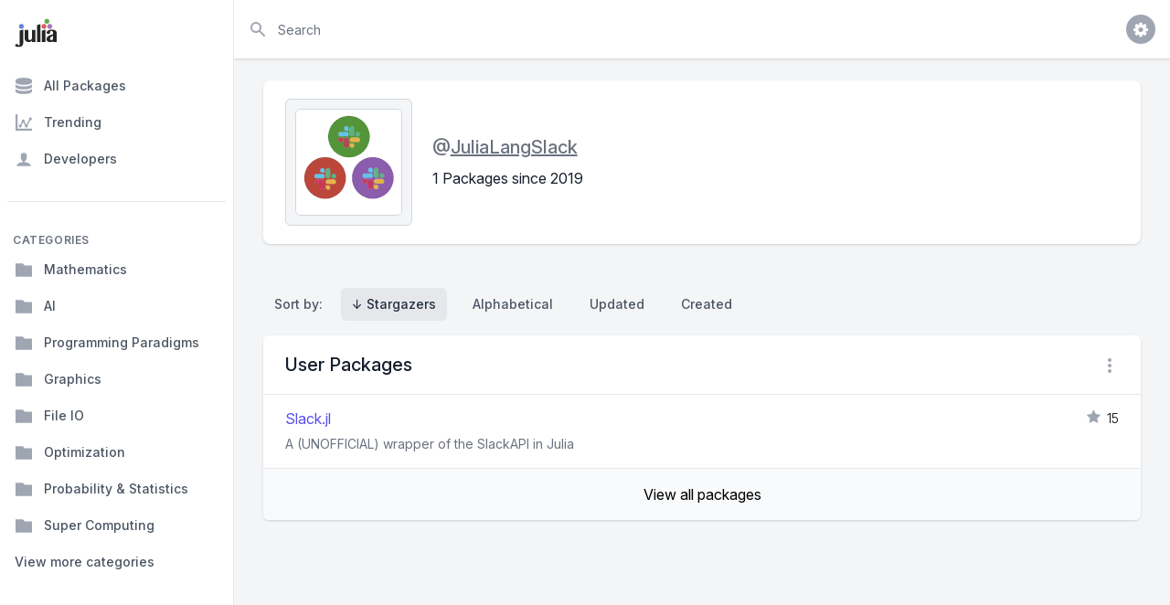

--- FILE ---
content_type: text/html; charset=utf-8
request_url: https://juliapackages.com/u/julialangslack
body_size: 45863
content:
<!DOCTYPE html>
<html class="bg-gray-100" lang="en">
  <head>
    <meta charset="UTF-8">
    <meta name="viewport" content="width=device-width, initial-scale=1, shrink-to-fit=no">


    <title>JuliaLangSlack · Julia Packages</title>
    <meta property="og:title" content="JuliaLangSlack.jl">
    <meta property="og:site_name" content="Julia Packages">

    <meta name="description" content="One stop shop for the Julia package ecosystem.">
    <meta property="og:description" content="One stop shop for the Julia package ecosystem.">

    <meta name="author" content="Dan Segal (dan@seg.al)">
    <meta name="keywords" content="julia language package discover popular trending">
    <meta property="og:image" content="https://juliapackages.com/julia_share.png">

    <meta name="twitter:card" content="summary" />
    <meta property="og:type" content="website">

    <meta name="csrf-param" content="authenticity_token" />
<meta name="csrf-token" content="py02WojzsfkcgeJC8p5VnJ13RgXmrzxdJenirEJRDvTlqLVUTxbk/KoB+v2JGydAl2JPG9rt6sK81btY55Ei8Q==" />
    

    <link rel="stylesheet" media="all" href="/assets/application-09538fee17777b3934df805733f1dffc5b1cdacdccb5c240e71a8271d65e2513.css" data-turbolinks-track="reload" />
    <link rel="stylesheet" media="screen" href="/packs/css/application-82be41c0.css" data-turbolinks-track="reload" />
    <script src="/packs/js/application-4ecef1f2d8ea965336a8.js" data-turbolinks-track="reload"></script>

    <!-- <link href="https://fonts.googleapis.com/css?family=Inter&display=swap" rel="stylesheet"> -->
    <link rel="stylesheet" href="https://rsms.me/inter/inter.css">

    <script src="https://unpkg.com/@popperjs/core@2"></script>
    <script src="https://unpkg.com/tippy.js@6"></script>

    <link rel="shortcut icon" type="image/x-icon" href="/julia.ico" />

    <!-- Global site tag (gtag.js) - Google Analytics -->

<script async src="https://www.googletagmanager.com/gtag/js?id=UA-90729526-8"></script>

<script>
  window.dataLayer = window.dataLayer || [];
  function gtag(){dataLayer.push(arguments);}
  gtag('js', new Date());

  gtag('config', 'UA-90729526-8');
</script>


    <script src="https://www.gstatic.com/charts/loader.js" async="async"></script>

  </head>

  <body class="bg-white">

    <p id="notice"></p>


<script>
  var loadNextPage = function(){
    if ($('#packages_table').length == 0){ return }
    if ($('#next_link').length == 0){ return }

    if ($('#next_link').data("loading")){ return }

    var wBottom  = $(window).scrollTop() + $(window).height();
    var elBottom = $('#packages_table').offset().top + $('#packages_table').height();

    var scrollOffset = elBottom - wBottom;
    var scrollHeight = 1.5 * $(window).height();

    if (scrollHeight > scrollOffset){
      $('#next_link')[0].click();
      $('#next_link').data("loading", true);
    }
  };

  window.addEventListener('resize', loadNextPage);
  window.addEventListener('load',   loadNextPage);
</script>


<div class="h-screen flex overflow-hidden bg-gray-100" x-data="{ sidebarOpen: false }" @keydown.window.escape="sidebarOpen = false">

  <!-- Off-canvas menu for mobile -->
<div x-show="sidebarOpen" class="md:hidden" style="display: none;">
  <div @click="sidebarOpen = false" x-show="sidebarOpen" x-transition:enter-start="opacity-0" x-transition:enter-end="opacity-100" x-transition:leave-start="opacity-100" x-transition:leave-end="opacity-0" class="fixed inset-0 z-30 transition-opacity ease-linear duration-300">
    <div class="absolute inset-0 bg-gray-600 opacity-75"></div>
  </div>
  <div class="fixed inset-0 flex z-40">
    <div x-show="sidebarOpen" x-transition:enter-start="-translate-x-full" x-transition:enter-end="translate-x-0" x-transition:leave-start="translate-x-0" x-transition:leave-end="-translate-x-full" class="flex-1 flex flex-col max-w-xs w-full pt-5 pb-4 bg-white transform ease-in-out duration-300 ">
      <div class="absolute top-0 right-0 -mr-14 p-1">
        <button x-show="sidebarOpen" @click="sidebarOpen = false" class="flex items-center justify-center h-12 w-12 rounded-full focus:outline-none focus:bg-gray-600">
          <svg class="h-6 w-6 text-white" stroke="currentColor" fill="none" viewBox="0 0 24 24">
            <path stroke-linecap="round" stroke-linejoin="round" stroke-width="2" d="M6 18L18 6M6 6l12 12" />
          </svg>
        </button>
      </div>
      <div class="flex-shrink-0 flex items-center px-4">
        <a href="/">
          <img class="h-8 w-auto" src="/julia.svg" alt="Julia Packages" />
</a>      </div>
      <div class="mt-5 flex-1 h-0 overflow-y-auto">
        <nav class="px-2 cs-sidebar-nav__mobile">

          
<div>
  <a class="cs-sidebar-tab group" href="/packages">
    <!DOCTYPE svg PUBLIC "-//W3C//DTD SVG 1.1//EN" "http://www.w3.org/Graphics/SVG/1.1/DTD/svg11.dtd">
<!-- Generated by IcoMoon.io --><svg xmlns="http://www.w3.org/2000/svg" xmlns:xlink="http://www.w3.org/1999/xlink" version="1.1" width="16" height="16" viewBox="-1 -1 18 18" class="mr-3 h-5 w-5 text-gray-400 group-hover:text-gray-500 group-focus:text-gray-500 transition ease-in-out duration-150" style="fill: currentcolor;">
<path d="M8 0c-4.418 0-8 1.119-8 2.5v2c0 1.381 3.582 2.5 8 2.5s8-1.119 8-2.5v-2c0-1.381-3.582-2.5-8-2.5z"></path>
<path d="M8 8.5c-4.418 0-8-1.119-8-2.5v3c0 1.381 3.582 2.5 8 2.5s8-1.119 8-2.5v-3c0 1.381-3.582 2.5-8 2.5z"></path>
<path d="M8 13c-4.418 0-8-1.119-8-2.5v3c0 1.381 3.582 2.5 8 2.5s8-1.119 8-2.5v-3c0 1.381-3.582 2.5-8 2.5z"></path>
</svg>

    All Packages
</a>  <a class="cs-sidebar-tab group" href="/trending">
    <!DOCTYPE svg PUBLIC "-//W3C//DTD SVG 1.1//EN" "http://www.w3.org/Graphics/SVG/1.1/DTD/svg11.dtd">
<!-- Generated by IcoMoon.io --><svg xmlns="http://www.w3.org/2000/svg" xmlns:xlink="http://www.w3.org/1999/xlink" version="1.1" width="16" height="16" viewBox="-1 -1 18 18" class="mr-3 h-5 w-5 text-gray-400 group-hover:text-gray-500 group-focus:text-gray-500 transition ease-in-out duration-150" style="fill: currentcolor;">
<path d="M2 14h14v2h-16v-16h2zM4.5 13c-0.828 0-1.5-0.672-1.5-1.5s0.672-1.5 1.5-1.5c0.044 0 0.088 0.002 0.131 0.006l1.612-2.687c-0.154-0.235-0.243-0.517-0.243-0.819 0-0.828 0.672-1.5 1.5-1.5s1.5 0.672 1.5 1.5c0 0.302-0.090 0.583-0.243 0.819l1.612 2.687c0.043-0.004 0.087-0.006 0.131-0.006 0.033 0 0.066 0.001 0.099 0.004l2.662-4.658c-0.165-0.241-0.261-0.532-0.261-0.845 0-0.828 0.672-1.5 1.5-1.5s1.5 0.672 1.5 1.5c0 0.828-0.672 1.5-1.5 1.5-0.033 0-0.066-0.001-0.099-0.004l-2.662 4.658c0.165 0.241 0.261 0.532 0.261 0.845 0 0.828-0.672 1.5-1.5 1.5s-1.5-0.672-1.5-1.5c0-0.302 0.090-0.583 0.243-0.819l-1.612-2.687c-0.043 0.004-0.087 0.006-0.131 0.006s-0.088-0.002-0.131-0.006l-1.612 2.687c0.154 0.235 0.243 0.517 0.243 0.819 0 0.828-0.672 1.5-1.5 1.5z"></path>
</svg>

    Trending
</a>  <a class="cs-sidebar-tab group" href="/users">
    <!DOCTYPE svg PUBLIC "-//W3C//DTD SVG 1.1//EN" "http://www.w3.org/Graphics/SVG/1.1/DTD/svg11.dtd">
<!-- Generated by IcoMoon.io --><svg xmlns="http://www.w3.org/2000/svg" xmlns:xlink="http://www.w3.org/1999/xlink" version="1.1" width="16" height="16" viewBox="-1 -1 18 18" class="mr-3 h-5 w-5 text-gray-400 group-hover:text-gray-500 group-focus:text-gray-500 transition ease-in-out duration-150" style="fill: currentcolor;">
<path d="M9 11.041v-0.825c1.102-0.621 2-2.168 2-3.716 0-2.485 0-4.5-3-4.5s-3 2.015-3 4.5c0 1.548 0.898 3.095 2 3.716v0.825c-3.392 0.277-6 1.944-6 3.959h14c0-2.015-2.608-3.682-6-3.959z"></path>
</svg>

    Developers
</a>  <div class="border-t border-gray-200 mt-7 pt-0.5"></div>
</div>
<div class="mt-8">
  <h3 class="px-1.5 pb-0.5 text-xs leading-4 font-semibold text-gray-500 uppercase tracking-wider">
    Categories
  </h3>


    <a class="cs-sidebar-tab group" href="/c/mathematics">
      <!DOCTYPE svg PUBLIC "-//W3C//DTD SVG 1.1//EN" "http://www.w3.org/Graphics/SVG/1.1/DTD/svg11.dtd">
<!-- Generated by IcoMoon.io --><svg xmlns="http://www.w3.org/2000/svg" xmlns:xlink="http://www.w3.org/1999/xlink" version="1.1" width="16" height="16" viewBox="-1 -1 18 18" class="mr-3 h-5 w-5 text-gray-400 group-hover:text-gray-500 group-focus:text-gray-500 transition ease-in-out duration-150" style="fill: currentcolor;">
<path d="M7 2l2 2h7v11h-16v-13z"></path>
</svg>

      Mathematics
</a>    <a class="cs-sidebar-tab group" href="/c/ai">
      <!DOCTYPE svg PUBLIC "-//W3C//DTD SVG 1.1//EN" "http://www.w3.org/Graphics/SVG/1.1/DTD/svg11.dtd">
<!-- Generated by IcoMoon.io --><svg xmlns="http://www.w3.org/2000/svg" xmlns:xlink="http://www.w3.org/1999/xlink" version="1.1" width="16" height="16" viewBox="-1 -1 18 18" class="mr-3 h-5 w-5 text-gray-400 group-hover:text-gray-500 group-focus:text-gray-500 transition ease-in-out duration-150" style="fill: currentcolor;">
<path d="M7 2l2 2h7v11h-16v-13z"></path>
</svg>

      AI
</a>    <a class="cs-sidebar-tab group" href="/c/programming-paradigms">
      <!DOCTYPE svg PUBLIC "-//W3C//DTD SVG 1.1//EN" "http://www.w3.org/Graphics/SVG/1.1/DTD/svg11.dtd">
<!-- Generated by IcoMoon.io --><svg xmlns="http://www.w3.org/2000/svg" xmlns:xlink="http://www.w3.org/1999/xlink" version="1.1" width="16" height="16" viewBox="-1 -1 18 18" class="mr-3 h-5 w-5 text-gray-400 group-hover:text-gray-500 group-focus:text-gray-500 transition ease-in-out duration-150" style="fill: currentcolor;">
<path d="M7 2l2 2h7v11h-16v-13z"></path>
</svg>

      Programming Paradigms
</a>    <a class="cs-sidebar-tab group" href="/c/graphics">
      <!DOCTYPE svg PUBLIC "-//W3C//DTD SVG 1.1//EN" "http://www.w3.org/Graphics/SVG/1.1/DTD/svg11.dtd">
<!-- Generated by IcoMoon.io --><svg xmlns="http://www.w3.org/2000/svg" xmlns:xlink="http://www.w3.org/1999/xlink" version="1.1" width="16" height="16" viewBox="-1 -1 18 18" class="mr-3 h-5 w-5 text-gray-400 group-hover:text-gray-500 group-focus:text-gray-500 transition ease-in-out duration-150" style="fill: currentcolor;">
<path d="M7 2l2 2h7v11h-16v-13z"></path>
</svg>

      Graphics
</a>    <a class="cs-sidebar-tab group" href="/c/file-io">
      <!DOCTYPE svg PUBLIC "-//W3C//DTD SVG 1.1//EN" "http://www.w3.org/Graphics/SVG/1.1/DTD/svg11.dtd">
<!-- Generated by IcoMoon.io --><svg xmlns="http://www.w3.org/2000/svg" xmlns:xlink="http://www.w3.org/1999/xlink" version="1.1" width="16" height="16" viewBox="-1 -1 18 18" class="mr-3 h-5 w-5 text-gray-400 group-hover:text-gray-500 group-focus:text-gray-500 transition ease-in-out duration-150" style="fill: currentcolor;">
<path d="M7 2l2 2h7v11h-16v-13z"></path>
</svg>

      File IO
</a>    <a class="cs-sidebar-tab group" href="/c/optimization">
      <!DOCTYPE svg PUBLIC "-//W3C//DTD SVG 1.1//EN" "http://www.w3.org/Graphics/SVG/1.1/DTD/svg11.dtd">
<!-- Generated by IcoMoon.io --><svg xmlns="http://www.w3.org/2000/svg" xmlns:xlink="http://www.w3.org/1999/xlink" version="1.1" width="16" height="16" viewBox="-1 -1 18 18" class="mr-3 h-5 w-5 text-gray-400 group-hover:text-gray-500 group-focus:text-gray-500 transition ease-in-out duration-150" style="fill: currentcolor;">
<path d="M7 2l2 2h7v11h-16v-13z"></path>
</svg>

      Optimization
</a>    <a class="cs-sidebar-tab group" href="/c/probability-statistics">
      <!DOCTYPE svg PUBLIC "-//W3C//DTD SVG 1.1//EN" "http://www.w3.org/Graphics/SVG/1.1/DTD/svg11.dtd">
<!-- Generated by IcoMoon.io --><svg xmlns="http://www.w3.org/2000/svg" xmlns:xlink="http://www.w3.org/1999/xlink" version="1.1" width="16" height="16" viewBox="-1 -1 18 18" class="mr-3 h-5 w-5 text-gray-400 group-hover:text-gray-500 group-focus:text-gray-500 transition ease-in-out duration-150" style="fill: currentcolor;">
<path d="M7 2l2 2h7v11h-16v-13z"></path>
</svg>

      Probability &amp; Statistics
</a>    <a class="cs-sidebar-tab group" href="/c/super-computing">
      <!DOCTYPE svg PUBLIC "-//W3C//DTD SVG 1.1//EN" "http://www.w3.org/Graphics/SVG/1.1/DTD/svg11.dtd">
<!-- Generated by IcoMoon.io --><svg xmlns="http://www.w3.org/2000/svg" xmlns:xlink="http://www.w3.org/1999/xlink" version="1.1" width="16" height="16" viewBox="-1 -1 18 18" class="mr-3 h-5 w-5 text-gray-400 group-hover:text-gray-500 group-focus:text-gray-500 transition ease-in-out duration-150" style="fill: currentcolor;">
<path d="M7 2l2 2h7v11h-16v-13z"></path>
</svg>

      Super Computing
</a>


  <a class="group flex items-center px-2 py-3 text-sm leading-5 font-medium text-gray-600 rounded-md hover:text-gray-900 hover:bg-gray-50 focus:outline-none focus:bg-gray-100 transition ease-in-out duration-150" href="/categories">
    <span class="truncate">
      View more categories
    </span>
</a>
</div>


        </nav>
      </div>
    </div>
    <div class="flex-shrink-0 w-14">
      <!-- Force sidebar to shrink to fit close icon -->
    </div>
  </div>
</div>

<!-- Static sidebar for desktop -->
<div class="hidden md:flex md:flex-shrink-0">
  <div class="flex flex-col w-64 border-r border-gray-200 pt-5 pb-4 bg-white">
    <div class="flex items-center flex-shrink-0 px-4">
      <a href="/">
        <img class="h-8 w-auto" src="/julia.svg" alt="Julia Packages" />
</a>    </div>
    <div class="cs-sidebar mt-5 h-0 flex-1 flex flex-col overflow-y-auto">
      <!-- Sidebar component, swap this element with another sidebar if you like -->
      <nav class="flex-1 px-2 bg-white cs-sidebar-nav__desktop">

        
<div>
  <a class="cs-sidebar-tab group" href="/packages">
    <!DOCTYPE svg PUBLIC "-//W3C//DTD SVG 1.1//EN" "http://www.w3.org/Graphics/SVG/1.1/DTD/svg11.dtd">
<!-- Generated by IcoMoon.io --><svg xmlns="http://www.w3.org/2000/svg" xmlns:xlink="http://www.w3.org/1999/xlink" version="1.1" width="16" height="16" viewBox="-1 -1 18 18" class="mr-3 h-5 w-5 text-gray-400 group-hover:text-gray-500 group-focus:text-gray-500 transition ease-in-out duration-150" style="fill: currentcolor;">
<path d="M8 0c-4.418 0-8 1.119-8 2.5v2c0 1.381 3.582 2.5 8 2.5s8-1.119 8-2.5v-2c0-1.381-3.582-2.5-8-2.5z"></path>
<path d="M8 8.5c-4.418 0-8-1.119-8-2.5v3c0 1.381 3.582 2.5 8 2.5s8-1.119 8-2.5v-3c0 1.381-3.582 2.5-8 2.5z"></path>
<path d="M8 13c-4.418 0-8-1.119-8-2.5v3c0 1.381 3.582 2.5 8 2.5s8-1.119 8-2.5v-3c0 1.381-3.582 2.5-8 2.5z"></path>
</svg>

    All Packages
</a>  <a class="cs-sidebar-tab group" href="/trending">
    <!DOCTYPE svg PUBLIC "-//W3C//DTD SVG 1.1//EN" "http://www.w3.org/Graphics/SVG/1.1/DTD/svg11.dtd">
<!-- Generated by IcoMoon.io --><svg xmlns="http://www.w3.org/2000/svg" xmlns:xlink="http://www.w3.org/1999/xlink" version="1.1" width="16" height="16" viewBox="-1 -1 18 18" class="mr-3 h-5 w-5 text-gray-400 group-hover:text-gray-500 group-focus:text-gray-500 transition ease-in-out duration-150" style="fill: currentcolor;">
<path d="M2 14h14v2h-16v-16h2zM4.5 13c-0.828 0-1.5-0.672-1.5-1.5s0.672-1.5 1.5-1.5c0.044 0 0.088 0.002 0.131 0.006l1.612-2.687c-0.154-0.235-0.243-0.517-0.243-0.819 0-0.828 0.672-1.5 1.5-1.5s1.5 0.672 1.5 1.5c0 0.302-0.090 0.583-0.243 0.819l1.612 2.687c0.043-0.004 0.087-0.006 0.131-0.006 0.033 0 0.066 0.001 0.099 0.004l2.662-4.658c-0.165-0.241-0.261-0.532-0.261-0.845 0-0.828 0.672-1.5 1.5-1.5s1.5 0.672 1.5 1.5c0 0.828-0.672 1.5-1.5 1.5-0.033 0-0.066-0.001-0.099-0.004l-2.662 4.658c0.165 0.241 0.261 0.532 0.261 0.845 0 0.828-0.672 1.5-1.5 1.5s-1.5-0.672-1.5-1.5c0-0.302 0.090-0.583 0.243-0.819l-1.612-2.687c-0.043 0.004-0.087 0.006-0.131 0.006s-0.088-0.002-0.131-0.006l-1.612 2.687c0.154 0.235 0.243 0.517 0.243 0.819 0 0.828-0.672 1.5-1.5 1.5z"></path>
</svg>

    Trending
</a>  <a class="cs-sidebar-tab group" href="/users">
    <!DOCTYPE svg PUBLIC "-//W3C//DTD SVG 1.1//EN" "http://www.w3.org/Graphics/SVG/1.1/DTD/svg11.dtd">
<!-- Generated by IcoMoon.io --><svg xmlns="http://www.w3.org/2000/svg" xmlns:xlink="http://www.w3.org/1999/xlink" version="1.1" width="16" height="16" viewBox="-1 -1 18 18" class="mr-3 h-5 w-5 text-gray-400 group-hover:text-gray-500 group-focus:text-gray-500 transition ease-in-out duration-150" style="fill: currentcolor;">
<path d="M9 11.041v-0.825c1.102-0.621 2-2.168 2-3.716 0-2.485 0-4.5-3-4.5s-3 2.015-3 4.5c0 1.548 0.898 3.095 2 3.716v0.825c-3.392 0.277-6 1.944-6 3.959h14c0-2.015-2.608-3.682-6-3.959z"></path>
</svg>

    Developers
</a>  <div class="border-t border-gray-200 mt-7 pt-0.5"></div>
</div>
<div class="mt-8">
  <h3 class="px-1.5 pb-0.5 text-xs leading-4 font-semibold text-gray-500 uppercase tracking-wider">
    Categories
  </h3>


    <a class="cs-sidebar-tab group" href="/c/mathematics">
      <!DOCTYPE svg PUBLIC "-//W3C//DTD SVG 1.1//EN" "http://www.w3.org/Graphics/SVG/1.1/DTD/svg11.dtd">
<!-- Generated by IcoMoon.io --><svg xmlns="http://www.w3.org/2000/svg" xmlns:xlink="http://www.w3.org/1999/xlink" version="1.1" width="16" height="16" viewBox="-1 -1 18 18" class="mr-3 h-5 w-5 text-gray-400 group-hover:text-gray-500 group-focus:text-gray-500 transition ease-in-out duration-150" style="fill: currentcolor;">
<path d="M7 2l2 2h7v11h-16v-13z"></path>
</svg>

      Mathematics
</a>    <a class="cs-sidebar-tab group" href="/c/ai">
      <!DOCTYPE svg PUBLIC "-//W3C//DTD SVG 1.1//EN" "http://www.w3.org/Graphics/SVG/1.1/DTD/svg11.dtd">
<!-- Generated by IcoMoon.io --><svg xmlns="http://www.w3.org/2000/svg" xmlns:xlink="http://www.w3.org/1999/xlink" version="1.1" width="16" height="16" viewBox="-1 -1 18 18" class="mr-3 h-5 w-5 text-gray-400 group-hover:text-gray-500 group-focus:text-gray-500 transition ease-in-out duration-150" style="fill: currentcolor;">
<path d="M7 2l2 2h7v11h-16v-13z"></path>
</svg>

      AI
</a>    <a class="cs-sidebar-tab group" href="/c/programming-paradigms">
      <!DOCTYPE svg PUBLIC "-//W3C//DTD SVG 1.1//EN" "http://www.w3.org/Graphics/SVG/1.1/DTD/svg11.dtd">
<!-- Generated by IcoMoon.io --><svg xmlns="http://www.w3.org/2000/svg" xmlns:xlink="http://www.w3.org/1999/xlink" version="1.1" width="16" height="16" viewBox="-1 -1 18 18" class="mr-3 h-5 w-5 text-gray-400 group-hover:text-gray-500 group-focus:text-gray-500 transition ease-in-out duration-150" style="fill: currentcolor;">
<path d="M7 2l2 2h7v11h-16v-13z"></path>
</svg>

      Programming Paradigms
</a>    <a class="cs-sidebar-tab group" href="/c/graphics">
      <!DOCTYPE svg PUBLIC "-//W3C//DTD SVG 1.1//EN" "http://www.w3.org/Graphics/SVG/1.1/DTD/svg11.dtd">
<!-- Generated by IcoMoon.io --><svg xmlns="http://www.w3.org/2000/svg" xmlns:xlink="http://www.w3.org/1999/xlink" version="1.1" width="16" height="16" viewBox="-1 -1 18 18" class="mr-3 h-5 w-5 text-gray-400 group-hover:text-gray-500 group-focus:text-gray-500 transition ease-in-out duration-150" style="fill: currentcolor;">
<path d="M7 2l2 2h7v11h-16v-13z"></path>
</svg>

      Graphics
</a>    <a class="cs-sidebar-tab group" href="/c/file-io">
      <!DOCTYPE svg PUBLIC "-//W3C//DTD SVG 1.1//EN" "http://www.w3.org/Graphics/SVG/1.1/DTD/svg11.dtd">
<!-- Generated by IcoMoon.io --><svg xmlns="http://www.w3.org/2000/svg" xmlns:xlink="http://www.w3.org/1999/xlink" version="1.1" width="16" height="16" viewBox="-1 -1 18 18" class="mr-3 h-5 w-5 text-gray-400 group-hover:text-gray-500 group-focus:text-gray-500 transition ease-in-out duration-150" style="fill: currentcolor;">
<path d="M7 2l2 2h7v11h-16v-13z"></path>
</svg>

      File IO
</a>    <a class="cs-sidebar-tab group" href="/c/optimization">
      <!DOCTYPE svg PUBLIC "-//W3C//DTD SVG 1.1//EN" "http://www.w3.org/Graphics/SVG/1.1/DTD/svg11.dtd">
<!-- Generated by IcoMoon.io --><svg xmlns="http://www.w3.org/2000/svg" xmlns:xlink="http://www.w3.org/1999/xlink" version="1.1" width="16" height="16" viewBox="-1 -1 18 18" class="mr-3 h-5 w-5 text-gray-400 group-hover:text-gray-500 group-focus:text-gray-500 transition ease-in-out duration-150" style="fill: currentcolor;">
<path d="M7 2l2 2h7v11h-16v-13z"></path>
</svg>

      Optimization
</a>    <a class="cs-sidebar-tab group" href="/c/probability-statistics">
      <!DOCTYPE svg PUBLIC "-//W3C//DTD SVG 1.1//EN" "http://www.w3.org/Graphics/SVG/1.1/DTD/svg11.dtd">
<!-- Generated by IcoMoon.io --><svg xmlns="http://www.w3.org/2000/svg" xmlns:xlink="http://www.w3.org/1999/xlink" version="1.1" width="16" height="16" viewBox="-1 -1 18 18" class="mr-3 h-5 w-5 text-gray-400 group-hover:text-gray-500 group-focus:text-gray-500 transition ease-in-out duration-150" style="fill: currentcolor;">
<path d="M7 2l2 2h7v11h-16v-13z"></path>
</svg>

      Probability &amp; Statistics
</a>    <a class="cs-sidebar-tab group" href="/c/super-computing">
      <!DOCTYPE svg PUBLIC "-//W3C//DTD SVG 1.1//EN" "http://www.w3.org/Graphics/SVG/1.1/DTD/svg11.dtd">
<!-- Generated by IcoMoon.io --><svg xmlns="http://www.w3.org/2000/svg" xmlns:xlink="http://www.w3.org/1999/xlink" version="1.1" width="16" height="16" viewBox="-1 -1 18 18" class="mr-3 h-5 w-5 text-gray-400 group-hover:text-gray-500 group-focus:text-gray-500 transition ease-in-out duration-150" style="fill: currentcolor;">
<path d="M7 2l2 2h7v11h-16v-13z"></path>
</svg>

      Super Computing
</a>


  <a class="group flex items-center px-2 py-3 text-sm leading-5 font-medium text-gray-600 rounded-md hover:text-gray-900 hover:bg-gray-50 focus:outline-none focus:bg-gray-100 transition ease-in-out duration-150" href="/categories">
    <span class="truncate">
      View more categories
    </span>
</a>
</div>


      </nav>
    </div>
  </div>
</div>


  <div class="flex flex-col w-0 flex-1 overflow-hidden">

    <div class="relative z-10 flex-shrink-0 flex h-16 bg-white shadow">
  <button @click.stop="sidebarOpen = true" class="px-4 border-r border-gray-200 text-gray-500 focus:outline-none focus:bg-gray-100 focus:text-gray-600 md:hidden">
    <svg class="h-6 w-6" stroke="currentColor" fill="none" viewBox="0 0 24 24">
      <path stroke-linecap="round" stroke-linejoin="round" stroke-width="2" d="M4 6h16M4 12h16M4 18h7" />
    </svg>
  </button>
  <div class="flex-1 px-4 flex justify-between">
    <div class="flex-1 flex">


      <form class="w-full flex md:ml-0" action="/packages" accept-charset="UTF-8" method="get">

          <label for="search" class="sr-only">Search</label>
          <div class="relative w-full text-gray-400 focus-within:text-gray-600">
            <div class="absolute inset-y-0 left-0 flex items-center pointer-events-none">
              <svg class="h-5 w-5" fill="currentColor" viewBox="0 0 20 20">
                <path fill-rule="evenodd" clip-rule="evenodd" d="M8 4a4 4 0 100 8 4 4 0 000-8zM2 8a6 6 0 1110.89 3.476l4.817 4.817a1 1 0 01-1.414 1.414l-4.816-4.816A6 6 0 012 8z" />
              </svg>
            </div>
            <input type="text" name="search" id="search" autocomplete="off" placeholder="Search" class="block w-full h-full pl-8 pr-3 py-2 rounded-md text-gray-900 placeholder-gray-500 focus:outline-none focus:placeholder-gray-400 sm:text-sm" tabindex="1" x-init="$el.focus()" />
          </div>
</form>
    </div>
    <div class="ml-4 flex items-center md:ml-6">
      <div @click.away="open = false" class="ml-3 relative" x-data="{ open: false }">
        <div>
          <button @click="open = !open" class="max-w-xs flex items-center text-sm rounded-full focus:outline-none focus:shadow-outline">
            <span class="inline-flex items-center justify-center h-8 w-8 rounded-full bg-gray-400">
              <span class="text-sm font-medium leading-none text-white"><i class="fa fa-cog fa-lg"></i></span>
            </span>
          </button>
        </div>

        <div x-show="open" id="cs-settings-dropdown" x-transition:enter="transition ease-out duration-100" x-transition:enter-start="transform opacity-0 scale-95" x-transition:enter-end="transform opacity-100 scale-100" x-transition:leave="transition ease-in duration-75" x-transition:leave-start="transform opacity-100 scale-100" x-transition:leave-end="transform opacity-0 scale-95" class="origin-top-right absolute right-0 mt-2 w-56 rounded-md shadow-lg" style="display: none;">
  <div class="rounded-md bg-white shadow-xs">

    <div class="py-1">
  <a href="https://github.com/djsegal/julia_packages" class="group flex items-center px-4 py-2 text-sm leading-5 text-gray-700 hover:bg-gray-100 hover:text-gray-900 focus:outline-none focus:bg-gray-100 focus:text-gray-900">
    <!DOCTYPE svg PUBLIC "-//W3C//DTD SVG 1.1//EN" "http://www.w3.org/Graphics/SVG/1.1/DTD/svg11.dtd">
<!-- Generated by IcoMoon.io --><svg xmlns="http://www.w3.org/2000/svg" xmlns:xlink="http://www.w3.org/1999/xlink" version="1.1" width="20px" height="20px" viewBox="-1 -1 18 18" class="mr-3 h-5 w-5 text-gray-400 group-hover:text-gray-500 group-focus:text-gray-500" style="fill: currentcolor;">
<path d="M8 0.198c-4.418 0-8 3.582-8 8 0 3.535 2.292 6.533 5.471 7.591 0.4 0.074 0.547-0.174 0.547-0.385 0-0.191-0.008-0.821-0.011-1.489-2.226 0.484-2.695-0.944-2.695-0.944-0.364-0.925-0.888-1.171-0.888-1.171-0.726-0.497 0.055-0.486 0.055-0.486 0.803 0.056 1.226 0.824 1.226 0.824 0.714 1.223 1.872 0.869 2.328 0.665 0.072-0.517 0.279-0.87 0.508-1.070-1.777-0.202-3.645-0.888-3.645-3.954 0-0.873 0.313-1.587 0.824-2.147-0.083-0.202-0.357-1.015 0.077-2.117 0 0 0.672-0.215 2.201 0.82 0.638-0.177 1.322-0.266 2.002-0.269 0.68 0.003 1.365 0.092 2.004 0.269 1.527-1.035 2.198-0.82 2.198-0.82 0.435 1.102 0.162 1.916 0.079 2.117 0.513 0.56 0.823 1.274 0.823 2.147 0 3.073-1.872 3.749-3.653 3.947 0.287 0.248 0.543 0.735 0.543 1.481 0 1.070-0.009 1.932-0.009 2.195 0 0.213 0.144 0.462 0.55 0.384 3.177-1.059 5.466-4.057 5.466-7.59 0-4.418-3.582-8-8-8z"></path>
</svg>

    Visit Github
  </a>
  <a href="https://github.com/djsegal/julia_packages/issues" class="group flex items-center px-4 py-2 text-sm leading-5 text-gray-700 hover:bg-gray-100 hover:text-gray-900 focus:outline-none focus:bg-gray-100 focus:text-gray-900">
    <!DOCTYPE svg PUBLIC "-//W3C//DTD SVG 1.1//EN" "http://www.w3.org/Graphics/SVG/1.1/DTD/svg11.dtd">
<!-- Generated by IcoMoon.io --><svg xmlns="http://www.w3.org/2000/svg" xmlns:xlink="http://www.w3.org/1999/xlink" version="1.1" width="20px" height="20px" viewBox="-1 -1 18 18" class="mr-3 h-5 w-5 text-gray-400 group-hover:text-gray-500 group-focus:text-gray-500" style="fill: currentcolor;">
<path d="M13.5 0c1.381 0 2.5 1.119 2.5 2.5 0 0.563-0.186 1.082-0.5 1.5l-1 1-3.5-3.5 1-1c0.418-0.314 0.937-0.5 1.5-0.5zM1 11.5l-1 4.5 4.5-1 9.25-9.25-3.5-3.5-9.25 9.25zM11.181 5.681l-7 7-0.862-0.862 7-7 0.862 0.862z"></path>
</svg>

    File Issue
  </a>
  <a href="https://mail.google.com/mail/?view=cm&fs=1&to=dan@seg.al&su=Julia+Packages+Suggestion" class="group flex items-center px-4 py-2 text-sm leading-5 text-gray-700 hover:bg-gray-100 hover:text-gray-900 focus:outline-none focus:bg-gray-100 focus:text-gray-900">
    <!DOCTYPE svg PUBLIC "-//W3C//DTD SVG 1.1//EN" "http://www.w3.org/Graphics/SVG/1.1/DTD/svg11.dtd">
<!-- Generated by IcoMoon.io --><svg xmlns="http://www.w3.org/2000/svg" xmlns:xlink="http://www.w3.org/1999/xlink" version="1.1" width="20px" height="20px" viewBox="-1 -1 18 18" class="mr-3 h-5 w-5 text-gray-400 group-hover:text-gray-500 group-focus:text-gray-500" style="fill: currentcolor;">
<path d="M14.5 2h-13c-0.825 0-1.5 0.675-1.5 1.5v10c0 0.825 0.675 1.5 1.5 1.5h13c0.825 0 1.5-0.675 1.5-1.5v-10c0-0.825-0.675-1.5-1.5-1.5zM6.23 8.6l-4.23 3.295v-7.838l4.23 4.543zM2.756 4h10.488l-5.244 3.938-5.244-3.938zM6.395 8.777l1.605 1.723 1.605-1.723 3.29 4.223h-9.79l3.29-4.223zM9.77 8.6l4.23-4.543v7.838l-4.23-3.295z"></path>
</svg>

    Email Request
  </a>
</div>
<div class="border-t border-gray-100"></div>
<div class="py-1">
  <a href="javascript:void(0)" class="js-learn-more group flex items-center px-4 py-2 text-sm leading-5 text-gray-700 hover:bg-gray-100 hover:text-gray-900 focus:outline-none focus:bg-gray-100 focus:text-gray-900">
    <!DOCTYPE svg PUBLIC "-//W3C//DTD SVG 1.1//EN" "http://www.w3.org/Graphics/SVG/1.1/DTD/svg11.dtd">
<!-- Generated by IcoMoon.io --><svg xmlns="http://www.w3.org/2000/svg" xmlns:xlink="http://www.w3.org/1999/xlink" version="1.1" width="20px" height="20px" viewBox="-1 -1 18 18" class="mr-3 h-5 w-5 text-gray-400 group-hover:text-gray-500 group-focus:text-gray-500" style="fill: currentcolor;">
<path d="M7 4.75c0-0.412 0.338-0.75 0.75-0.75h0.5c0.412 0 0.75 0.338 0.75 0.75v0.5c0 0.412-0.338 0.75-0.75 0.75h-0.5c-0.412 0-0.75-0.338-0.75-0.75v-0.5z"></path>
<path d="M10 12h-4v-1h1v-3h-1v-1h3v4h1z"></path>
<path d="M8 0c-4.418 0-8 3.582-8 8s3.582 8 8 8 8-3.582 8-8-3.582-8-8-8zM8 14.5c-3.59 0-6.5-2.91-6.5-6.5s2.91-6.5 6.5-6.5 6.5 2.91 6.5 6.5-2.91 6.5-6.5 6.5z"></path>
</svg>

    Learn More
  </a>
  <a href="https://github.com/sponsors/djsegal" class="group flex items-center px-4 py-2 text-sm leading-5 text-gray-700 hover:bg-gray-100 hover:text-gray-900 focus:outline-none focus:bg-gray-100 focus:text-gray-900">
    <!DOCTYPE svg PUBLIC "-//W3C//DTD SVG 1.1//EN" "http://www.w3.org/Graphics/SVG/1.1/DTD/svg11.dtd">
<!-- Generated by IcoMoon.io --><svg xmlns="http://www.w3.org/2000/svg" xmlns:xlink="http://www.w3.org/1999/xlink" version="1.1" width="20px" height="20px" viewBox="-1 -1 18 18" class="mr-3 h-5 w-5 text-gray-400 group-hover:text-gray-500 group-focus:text-gray-500" style="fill: currentcolor;">
<path d="M11.8 1c-1.682 0-3.129 1.368-3.799 2.797-0.671-1.429-2.118-2.797-3.8-2.797-2.318 0-4.2 1.882-4.2 4.2 0 4.716 4.758 5.953 8 10.616 3.065-4.634 8-6.050 8-10.616 0-2.319-1.882-4.2-4.2-4.2z"></path>
</svg>

    Sponsor Project
  </a>
</div>


  </div>
</div>


      </div>
    </div>
  </div>
</div>


    <main class="cs-index-main" x-data onscroll="loadNextPage()">

<div class="max-w-7xl mx-auto px-4 sm:px-6 md:px-8 pb-12">
  <div class="bg-white shadow overflow-hidden  sm:rounded-lg">
    <div class="px-4 py-5 sm:px-6">
      <dl class="grid grid-cols-1 col-gap-4 row-gap-8 grid-cols-6 sm:grid-cols-9 lg:grid-cols-6 items-center">
        <div class="col-span-2 sm:col-span-2 lg:col-span-1">
          <a href="https://github.com/JuliaLangSlack">
            <div class="border rounded-md p-2.5 bg-gray-100 focus:bg-gray-50 hover:bg-gray-50 focus:opacity-75 hover:opacity-75">
              <img class="rounded-md bg-white border m-auto" src="https://github.com/JuliaLangSlack.png" onerror="javascript:this.src='/user.png'">
            </div>
          </a>
        </div>
        <div class="col-span-4 sm:col-span-7 lg:col-span-5 ml-1.5">
          <div class="text-xl leading-7 font-medium text-gray-500">
            <a href="https://github.com/JuliaLangSlack" class="focus:text-teal-500 hover:text-teal-500">@<span class="underline">JuliaLangSlack</span></a>
          </div>
          <div class="mt-2 text-md text-gray-900">
            1 Packages since 2019
          </div>
        </div>
      </dl>
    </div>
  </div>
</div>

      <div class="max-w-7xl mx-auto px-4 sm:px-6 md:px-8">


  <div class="sm:hidden">

    <form action="/u/julialangslack" accept-charset="UTF-8" method="get">

      <span class="isolate inline-flex rounded-md shadow-sm w-full">

        <a class="m-auto border-l border-t border-b block text-center relative items-center rounded-l bg-white px-2 py-2 text-gray-400 ring-1 ring-inset ring-gray-300 w-1/5" href="/u/julialangslack?order=asc">Sort:</a>  

        <select name="sort" id="sort" class="form-select block w-4/5 relative -ml-px inline-flex items-center rounded-r bg-white pl-4 pr-2 py-2 text-gray-400 ring-1 ring-inset ring-gray-300 hover:bg-gray-50 focus:z-10" onchange="this.form.submit()" style="border-bottom-left-radius: 0; border-top-left-radius: 0;"><option value="stars">Stargazers</option>
<option value="name">Alphabetical</option>
<option value="updated">Updated</option>
<option value="created">Created</option></select>
      </span>      

</form>
  </div>

  <div class="hidden sm:block">
    <nav class="flex">

      <a class="cs-tab">Sort by: &nbsp;</a>

        <a class="cs-tab cs-active" href="/u/julialangslack?order=asc&amp;sort=stars">↓ Stargazers</a>

        <a class="cs-tab ml-4" href="/u/julialangslack?sort=name">Alphabetical</a>


        <a class="cs-tab ml-4" href="/u/julialangslack?sort=updated">Updated</a>


        <a class="cs-tab ml-4" href="/u/julialangslack?sort=created">Created</a>

    </nav>
  </div>
</div>


      
<div class="max-w-7xl mx-auto px-4 sm:px-6 md:px-8">
  <div class="py-4 mb-2">

    <div class="bg-white shadow overflow-hidden rounded-md">
      <div class="bg-white px-4 py-5 sm:px-6">
        <div class="-ml-4 -mt-2 flex items-center justify-between flex-wrap sm:flex-no-wrap">
          <div class="ml-4 mt-2">
            <h3 class="text-xl leading-6 font-medium text-gray-900">
              User Packages
            </h3>
          </div>
          <div class="ml-4 mt-2 flex-shrink-0">
            <span class="inline-flex rounded-md" style="vertical-align: middle;">

              <button @click="open = !open" class="js-filter-packages relative inline-flex items-center text-gray-400 hover:text-gray-600 focus:outline-none focus:text-gray-600" data-tippy-content="Filter Packages">
                <svg class="h-5 w-5" fill="currentColor" viewBox="0 0 20 20">
                  <path d="M10 6a2 2 0 110-4 2 2 0 010 4zM10 12a2 2 0 110-4 2 2 0 010 4zM10 18a2 2 0 110-4 2 2 0 010 4z" />
                </svg>
              </button>

              <script>
                tippy('.js-filter-packages', {placement: 'left'});

                $('.js-filter-packages').on("click", function() {
                  $('.js-filter-packages')[0]._tippy.hide();
                })
              </script>

            </span>
          </div>
        </div>
      </div>

        <ul id="packages_table">
          
  <li class="border-t border-gray-200">
    <a class="block hover:bg-gray-50 focus:outline-none focus:bg-gray-50 transition duration-150 ease-in-out" href="/p/slack">
      <div class="px-4 py-4 sm:px-6">
        <div class="flex items-center justify-between">
          <div class="text-md leading-5 text-heavy text-indigo-600 truncate">
            Slack.jl
          </div>
          <div class="ml-2 flex-shrink-0 flex">
            <i class="fa fa-star flex-shrink-0 mr-1.5 h-4 w-4 text-gray-400"></i>

            <span class="inline-flex text-sm font-light leading-5">
              15
            </span>
          </div>
        </div>
        <div class="mt-2 sm:flex sm:justify-between">
          <div class="sm:flex">
            <div class="mr-6 flex items-center text-sm leading-5 text-gray-500">
              A (UNOFFICIAL) wrapper of the SlackAPI in Julia
            </div>
          </div>
        </div>
      </div>
</a>  </li>


        </ul>


        <a class="bg-gray-50 border-t border-gray-200 block hover:bg-white focus:outline-none focus:bg-white transition duration-150 ease-in-out" href="/packages">
            <div class="py-4">
              <div class="text-center items-center justify-between js-view-all">
                  View all packages
              </div>
            </div>
</a>
    </div>
  </div>
</div>


      <div id="div_next_link">
        <span class="page next disabled"></span>

      </div>

    </main>

  </div>

</div>

<script>
  $(document).on("click", ".js-filter-packages", function(curEvent) {
    $(".js-show-filter-modal").click();
    curEvent.preventDefault();
  })
</script>

<div x-data="{ open: false }" @keydown.window.escape="open = false" x-show="open" class="fixed bottom-0 inset-x-0 px-4 pb-4 sm:inset-0 sm:flex sm:items-center sm:justify-center cs-modal" style="display: none;">

  <button @click="open = true;" class="js-show-filter-modal" type="button" style="display: none;">
  </button>

  <div @click="open = false;" x-show="open" x-transition:enter="ease-out duration-300" x-transition:enter-start="opacity-0" x-transition:enter-end="opacity-100" x-transition:leave="ease-in duration-200" x-transition:leave-start="opacity-100" x-transition:leave-end="opacity-0" class="fixed inset-0 transition-opacity">
    <div class="absolute inset-0 bg-gray-500 opacity-75"></div>
  </div>

  <div x-show="open" x-transition:enter="ease-out duration-300" x-transition:enter-start="opacity-0 translate-y-4 sm:translate-y-0 sm:scale-95" x-transition:enter-end="opacity-100 translate-y-0 sm:scale-100" x-transition:leave="ease-in duration-200" x-transition:leave-start="opacity-100 translate-y-0 sm:scale-100" x-transition:leave-end="opacity-0 translate-y-4 sm:translate-y-0 sm:scale-95" class="bg-white rounded-lg overflow-hidden shadow-xl transform transition-all sm:max-w-lg sm:w-full">

    <div class="bg-white px-4 pt-6 pb-4 border-b border-gray-200 sm:px-6">
      <div class="-ml-4 -mt-4 flex justify-between items-center flex-wrap sm:flex-no-wrap">
        <div class="ml-4 mt-4">
          <h3 class="text-xl leading-6 font-medium text-gray-900">
            Filter Packages
          </h3>
        </div>
        <div class="hidden sm:block absolute top-0 right-0 pt-4 pr-4">
          <button @click="open = false;" type="button" class="text-gray-400 hover:text-gray-500 focus:outline-none focus:text-gray-500 transition ease-in-out duration-150">
            <svg class="h-6 w-6" stroke="currentColor" fill="none" viewBox="0 0 24 24">
              <path stroke-linecap="round" stroke-linejoin="round" stroke-width="2" d="M6 18L18 6M6 6l12 12"/>
            </svg>
          </button>
        </div>
      </div>
    </div>


    <form class="js-filter-form" action="/c/julialangslack" accept-charset="UTF-8" method="get">


      <div class="border-b border-gray-200">
        <div class="mx-6 py-4">

          <div class="sm:grid sm:grid-cols-3 sm:gap-4 sm:items-start pb-4">
            <label for="since" class="block text-sm font-medium leading-5 text-gray-700 sm:mt-px sm:pt-2">
              Package Scope
            </label>
            <div class="mt-1 sm:mt-0 sm:col-span-2">
              <div class="max-w rounded-md shadow-sm">
                <select name="registered" id="registered" class="block form-select w-full transition duration-150 ease-in-out sm:text-sm sm:leading-5"><option value="false">All</option>
<option value="true">Registered</option></select>
              </div>
            </div>
          </div>

          <div class="sm:grid sm:grid-cols-3 sm:gap-4 sm:items-start pb-4">
            <label for="since" class="block text-sm font-medium leading-5 text-gray-700 sm:mt-px sm:pt-2">
              Search Depth
            </label>
            <div class="mt-1 sm:mt-0 sm:col-span-2">
              <div class="max-w rounded-md shadow-sm">
                <select name="depth" id="depth" class="block form-select w-full transition duration-150 ease-in-out sm:text-sm sm:leading-5"><option value="deep">Deep</option>
<option value="shallow">Shallow</option></select>
              </div>
            </div>
          </div>

          <div class="sm:grid sm:grid-cols-3 sm:gap-4 sm:items-start pb-4">
            <label for="min_stars" class="block text-sm font-medium leading-5 text-gray-700 sm:mt-px sm:pt-2">
              Minimum Stars
            </label>
            <div class="mt-1 sm:mt-0 sm:col-span-2">
              <div class="max-w rounded-md shadow-sm">
                <input type="number" name="min_stars" id="min_stars" class="form-input block w-full transition duration-150 ease-in-out sm:text-sm sm:leading-5" min="0" autocomplete="off" placeholder="0" />
              </div>
            </div>
          </div>

          <div class="sm:grid sm:grid-cols-3 sm:gap-4 sm:items-start">
            <label for="since" class="block text-sm font-medium leading-5 text-gray-700 sm:mt-px sm:pt-2">
              Last Updated
            </label>
            <div class="mt-1 sm:mt-0 sm:col-span-2">
              <div class="max-w rounded-md shadow-sm">
                <input type="text" name="since" id="since" class="form-input block w-full transition duration-150 ease-in-out sm:text-sm sm:leading-5 js-month-picker" autocomplete="off" placeholder="01-2012" />
              </div>
            </div>
          </div>

          <script>
            $(".js-month-picker#since").MonthPicker({
              Button: false,
              MinMonth: new Date(2012, 1, 1),
              MaxMonth: 0,
              StartYear: (new Date()).getFullYear() - 1,
              MonthFormat: 'mm-yy'
            });
          </script>

        </div>
      </div>

      <div class="bg-gray-50 px-4 py-3 sm:px-6 sm:flex sm:flex-row-reverse">

        <span class="flex w-full rounded-md shadow-sm sm:ml-3 sm:w-auto">
          <button @click="open = false;" type="submit" class="inline-flex justify-center w-full rounded-md border border-transparent px-4 py-2 bg-indigo-600 text-base leading-6 font-medium text-white shadow-sm hover:bg-indigo-500 focus:outline-none focus:border-indigo-700 focus:shadow-outline-indigo transition ease-in-out duration-150 sm:text-sm sm:leading-5">
            Update
          </button>
        </span>
        <span class="mt-3 flex w-full rounded-md shadow-sm sm:mt-0 sm:w-auto">
          <button @click="open = false;" type="button" class="inline-flex justify-center w-full rounded-md border border-gray-300 px-4 py-2 bg-white text-base leading-6 font-medium text-gray-700 shadow-sm hover:text-gray-500 focus:outline-none focus:border-blue-300 focus:shadow-outline transition ease-in-out duration-150 sm:text-sm sm:leading-5">
            Cancel
          </button>
        </span>
      </div>

</form>
    <script>
      function removeBadQueryParams() {
        $(".js-filter-form").find(":input").filter(function(){ return !this.value; }).attr("disabled", "disabled");

        if ( $("select#depth option:selected").val() == "deep" ) {
          $("select#depth").attr("disabled", "disabled");
        }

        if ( $("select#registered option:selected").val() == "false" ) {
          $("select#registered").attr("disabled", "disabled");
        }
      }

      $('input[type="submit"]').click(removeBadQueryParams);
      $(".js-filter-form").submit(removeBadQueryParams);
    </script>

  </div>
</div>



    <script>
  $(document).on("click", ".js-learn-more", function(curEvent) {
    $(".js-show-about-modal").click();
    curEvent.preventDefault();
  })
</script>

<div x-data="{ open: false }" @keydown.window.escape="open = false" @click.away="open = false" x-show="open" class="fixed bottom-0 inset-x-0 px-4 pb-4 sm:inset-0 sm:flex sm:items-center sm:justify-center cs-modal" style="display: none;">

  <button @click="open = true;" class="js-show-about-modal" type="button" style="display: none;">
  </button>

  <div @click="open = false;" x-show="open" x-transition:enter="ease-out duration-300" x-transition:enter-start="opacity-0" x-transition:enter-end="opacity-100" x-transition:leave="ease-in duration-200" x-transition:leave-start="opacity-100" x-transition:leave-end="opacity-0" class="fixed inset-0 transition-opacity">
    <div class="absolute inset-0 bg-gray-500 opacity-75"></div>
  </div>

  <div x-show="open" x-transition:enter="ease-out duration-300" x-transition:enter-start="opacity-0 translate-y-4 sm:translate-y-0 sm:scale-95" x-transition:enter-end="opacity-100 translate-y-0 sm:scale-100" x-transition:leave="ease-in duration-200" x-transition:leave-start="opacity-100 translate-y-0 sm:scale-100" x-transition:leave-end="opacity-0 translate-y-4 sm:translate-y-0 sm:scale-95" class="relative bg-white rounded-lg px-4 pt-5 pb-4 overflow-hidden shadow-xl transform transition-all sm:max-w-lg sm:w-full sm:p-6">
    <div class="hidden sm:block absolute top-0 right-0 pt-4 pr-4">
      <button @click="open = false;" type="button" class="text-gray-400 hover:text-gray-500 focus:outline-none focus:text-gray-500 transition ease-in-out duration-150">
        <svg class="h-6 w-6" stroke="currentColor" fill="none" viewBox="0 0 24 24">
          <path stroke-linecap="round" stroke-linejoin="round" stroke-width="2" d="M6 18L18 6M6 6l12 12"/>
        </svg>
      </button>
    </div>
    <div class="sm:flex sm:items-start">
      <div class="mx-auto flex-shrink-0 flex items-center justify-center h-12 w-12 rounded-full bg-purple-100 sm:mx-0 sm:h-10 sm:w-10">
        <!DOCTYPE svg PUBLIC "-//W3C//DTD SVG 1.1//EN" "http://www.w3.org/Graphics/SVG/1.1/DTD/svg11.dtd">
<!-- Generated by IcoMoon.io --><svg xmlns="http://www.w3.org/2000/svg" xmlns:xlink="http://www.w3.org/1999/xlink" version="1.1" width="16" height="16" viewBox="-1 -1 18 18" class="h-6 w-6 text-purple-600" style="stroke: currentColor; fill: currentColor;">
<path d="M7 4.75c0-0.412 0.338-0.75 0.75-0.75h0.5c0.412 0 0.75 0.338 0.75 0.75v0.5c0 0.412-0.338 0.75-0.75 0.75h-0.5c-0.412 0-0.75-0.338-0.75-0.75v-0.5z"></path>
<path d="M10 12h-4v-1h1v-3h-1v-1h3v4h1z"></path>
<path d="M8 0c-4.418 0-8 3.582-8 8s3.582 8 8 8 8-3.582 8-8-3.582-8-8-8zM8 14.5c-3.59 0-6.5-2.91-6.5-6.5s2.91-6.5 6.5-6.5 6.5 2.91 6.5 6.5-2.91 6.5-6.5 6.5z"></path>
</svg>

      </div>
      <div class="mt-3 text-center sm:mt-0 sm:ml-4 sm:text-left">
        <h3 class="text-lg leading-6 font-medium text-gray-900">
          Julia Packages
        </h3>
        <div class="mt-2">
          <p class="text-sm leading-5 text-gray-500">
            This website serves as a package browsing tool for the Julia programming language. It works by aggregating various sources on Github to help you find your next package.
          </p>
        </div>
        <div class="mt-4 pt-4 border-t border-gray-200">
          <p class="text-sm leading-5 text-gray-500">
            By analogy, Julia Packages operates much like <a style="text-decoration: underline;" class="text-teal-500" href="https://pypi.org/">PyPI</a>, <a style="text-decoration: underline;" class="text-teal-500" href="https://emberobserver.com/about">Ember Observer</a>, and <a style="text-decoration: underline;" class="text-teal-500" href="https://www.ruby-toolbox.com/">Ruby Toolbox</a> do for their respective stacks.
          </p>
        </div>
      </div>
    </div>
    <div class="mt-6 sm:ml-10 sm:pl-4 sm:flex">
      <span class="flex w-full rounded-md shadow-sm sm:w-auto">
        <a href="https://github.com/djsegal/julia_packages" class="inline-flex justify-center w-full rounded-md border border-transparent px-4 py-2 text-base leading-6 font-medium text-white shadow-sm focus:outline-none transition ease-in-out duration-150 sm:text-sm sm:leading-5 text-indigo-700 bg-indigo-100 hover:bg-indigo-50 focus:border-indigo-300 focus:shadow-outline-indigo active:bg-indigo-200">
          View Github
        </a>
      </span>
    </div>
  </div>
</div>


  </body>

</html>
